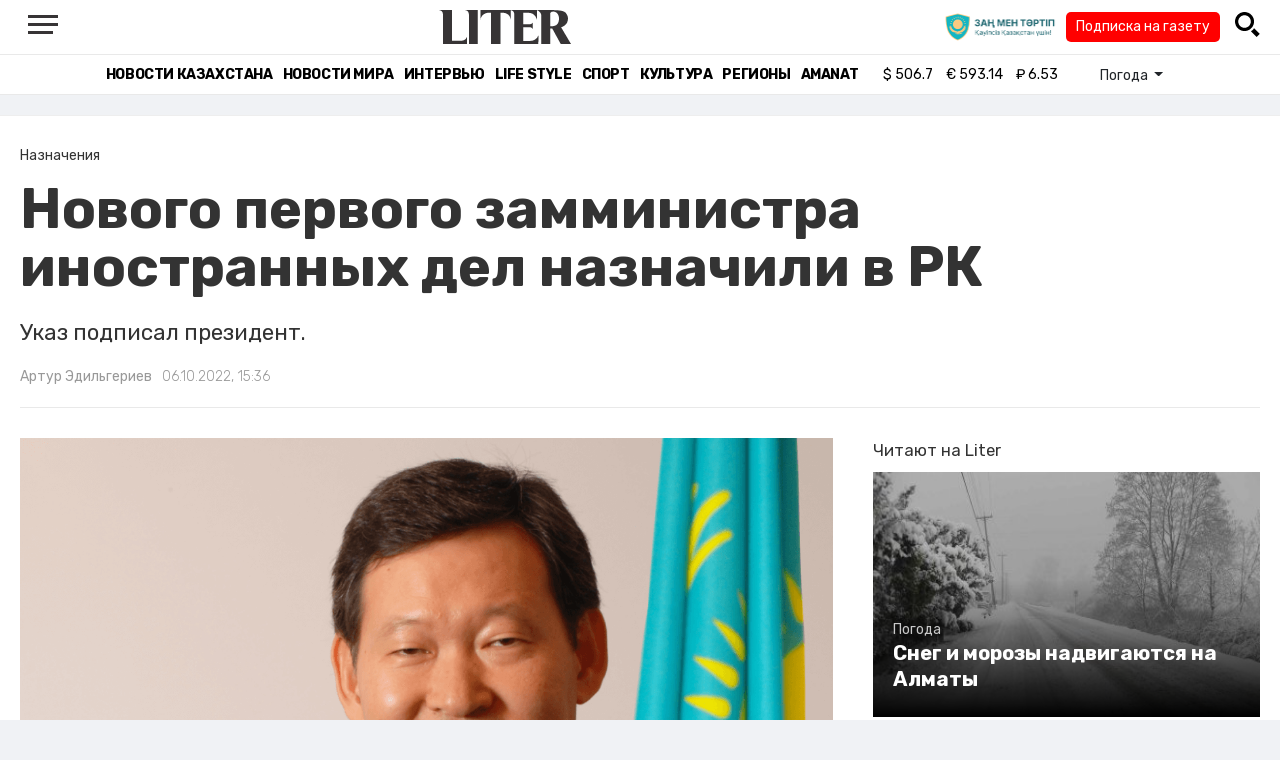

--- FILE ---
content_type: text/html; charset=UTF-8
request_url: https://liter.kz/novogo-pervogo-zamministra-inostrannykh-del-naznachili-v-rk-1665052372/
body_size: 10353
content:
<!DOCTYPE html>
<html lang="ru" class="no-js" prefix="og: http://ogp.me/ns#">
<head >
    <title>Нового первого замминистра иностранных дел назначили в РК</title>

    <link rel="canonical" href="https://liter.kz/novogo-pervogo-zamministra-inostrannykh-del-naznachili-v-rk-1665052372/"/>

    
    <meta charset="UTF-8" />
<meta name="keywords" content="МИД РК, Назначание, Министерство иностранных дел РК" />
<meta name="description" content="Указ подписал президент.&amp;nbsp;" />
<meta name="robots" content="follow, index, max-snippet:-1, max-video-preview:-1, max-image-preview:large" />
<meta name="news_keywords" content="МИД РК, Назначание, Министерство иностранных дел РК" />
<meta property="og:site_name" content="Новости Казахстана - Liter.kz" />
<meta property="og:title" content="Нового первого замминистра иностранных дел назначили в РК" />
<meta property="og:description" content="Указ подписал президент.&amp;nbsp;" />
<meta property="og:url" content="https://liter.kz/novogo-pervogo-zamministra-inostrannykh-del-naznachili-v-rk-1665052372/" />
<meta property="og:locale" content="ru_RU" />
<meta property="og:image" content="https://liter.kz/cache/imagine/1200/uploads/news/2022/10/06/633eaed47c988531536948.png" />
<meta property="og:type" content="article" />
<meta property="og:image:alt" content="Нового первого замминистра иностранных дел назначили в РК" />
<meta property="twitter:image" content="https://liter.kz/cache/imagine/1200/uploads/news/2022/10/06/633eaed47c988531536948.png" />
<meta property="og:image:secure_url" content="https://liter.kz/cache/imagine/1200/uploads/news/2022/10/06/633eaed47c988531536948.png" />
<meta property="og:image:width" content="1200" />
<meta property="og:image:height" content="701" />
<meta property="og:image:type" content="image/jpeg" />
<meta property="article:tag" content="МИД РК, Назначание, Министерство иностранных дел РК" />
<meta property="article:section" content="Назначения" />
<meta property="article:published_time" content="2022-10-06T15:36:00+05:00" />
<meta property="article:modified_time" content="2022-10-06T11:32:13+05:00" />
<meta property="og:updated_time" content="2022-10-06T11:32:13+05:00" />
<meta property="twitter:card" content="summary_large_image" />
<meta property="twitter:title" content="Нового первого замминистра иностранных дел назначили в РК" />
<meta property="twitter:description" content="Указ подписал президент.&amp;nbsp;" />

    <link href="https://liter.kz/favicon.ico" rel="icon" type="image/x-icon" />
    <link href="https://liter.kz/favicon.ico" rel="shortcut icon" type="image/vnd.microsoft.icon" />
    <link rel="icon" type="image/png" sizes="16x16" href="/build/favicons/favicon-16x16.png">
    <link rel="icon" type="image/png" sizes="32x32" href="/build/favicons/favicon-32x32.png">
    <link rel="apple-touch-icon" sizes="57x57" href="/build/favicons/apple-icon-57x57.png">
    <link rel="apple-touch-icon" sizes="60x60" href="/build/favicons/apple-icon-60x60.png">
    <link rel="apple-touch-icon" sizes="72x72" href="/build/favicons/apple-icon-72x72.png">
    <link rel="apple-touch-icon" sizes="76x76" href="/build/favicons/apple-icon-76x76.png">
    <link rel="apple-touch-icon" sizes="114x114" href="/build/favicons/apple-icon-114x114.png">
    <link rel="apple-touch-icon" sizes="120x120" href="/build/favicons/apple-icon-120x120.png">
    <link rel="apple-touch-icon" sizes="144x144" href="/build/favicons/apple-icon-144x144.png">
    <link rel="apple-touch-icon" sizes="152x152" href="/build/favicons/apple-icon-152x152.png">
    <link rel="apple-touch-icon" sizes="180x180" href="/build/favicons/apple-icon-180x180.png">
    <link rel="icon" type="image/png" sizes="192x192" href="/build/favicons/android-icon-192x192.png">
    <link rel="icon" type="image/png" sizes="96x96" href="/build/favicons/favicon-96x96.png">
    <link rel="manifest" href="/build/favicons/manifest.json">
    <meta name="msapplication-TileColor" content="#ffffff">
    <meta name="msapplication-TileImage" content="/build/favicons/ms-icon-144x144.png">
    <meta name="theme-color" content="#ffffff">
    <meta name="viewport" content="width=device-width, initial-scale=1, shrink-to-fit=no">
    <meta name="pmail-verification" content="1fcf2bad9c4405f22ce95a51c314a6cb">
    <link href="//fonts.googleapis.com" rel="dns-prefetch preconnect"/>
    <link href="//www.youtube.com" rel="dns-prefetch preconnect"/>
    <link rel="preconnect" href="https://fonts.googleapis.com">
    <link rel="preconnect" href="https://fonts.gstatic.com" crossorigin>
    <link href="https://fonts.googleapis.com/css2?family=Rubik:wght@300;400;500;700&display=swap" rel="stylesheet">

    <!-- Google tag (gtag.js) -->
    <script async src="https://www.googletagmanager.com/gtag/js?id=G-DW7XF2E5MB"></script>
    <script>
        window.dataLayer = window.dataLayer || [];
        function gtag(){dataLayer.push(arguments);}
        gtag('js', new Date());

        gtag('config', 'G-DW7XF2E5MB');
    </script>

                <link rel="stylesheet" href="/build/app.e8f113cb.css">
        <style>
            .hidden {
                display: none !important;
            }
        </style>
    <link href="/custom.css?1767643194" rel="stylesheet" type="text/css">
    

    <link rel="stylesheet" href="/build/news-view.5bcd5c48.css">

                 <script type="application/ld+json">{"@context":"https:\/\/schema.org","@type":"WebSite","@id":"https:\/\/liter.kz\/#website","url":"https:\/\/liter.kz\/","name":"\u041d\u043e\u0432\u043e\u0433\u043e \u043f\u0435\u0440\u0432\u043e\u0433\u043e \u0437\u0430\u043c\u043c\u0438\u043d\u0438\u0441\u0442\u0440\u0430 \u0438\u043d\u043e\u0441\u0442\u0440\u0430\u043d\u043d\u044b\u0445 \u0434\u0435\u043b \u043d\u0430\u0437\u043d\u0430\u0447\u0438\u043b\u0438 \u0432 \u0420\u041a","potentialAction":{"@type":"SearchAction","target":"https:\/\/liter.kz\/search\/?search_text={search_term_string}","query-input":"required name=search_term_string"}}</script>
         <script type="application/ld+json">{"@context":"http:\/\/schema.org","@type":"WebPage","headline":"\u041d\u043e\u0432\u043e\u0433\u043e \u043f\u0435\u0440\u0432\u043e\u0433\u043e \u0437\u0430\u043c\u043c\u0438\u043d\u0438\u0441\u0442\u0440\u0430 \u0438\u043d\u043e\u0441\u0442\u0440\u0430\u043d\u043d\u044b\u0445 \u0434\u0435\u043b \u043d\u0430\u0437\u043d\u0430\u0447\u0438\u043b\u0438 \u0432 \u0420\u041a","url":"https:\/\/liter.kz\/","image":{"@type":"ImageObject","url":"https:\/\/liter.kz\/build\/images\/default.jpg","width":1200,"height":740}}</script>
         <script type="application/ld+json">{"@context":"https:\/\/schema.org","@type":"Organization","@id":"https:\/\/liter.kz\/#organization","name":"Liter.kz","email":"liternews@mail.ru","url":"https:\/\/liter.kz\/","sameAs":["http:\/\/www.facebook.com\/literkz","http:\/\/twitter.com\/intent\/follow?source=followbutton\u0026variant=1.0\u0026screen_name=Literkz","http:\/\/www.youtube.com\/channel\/UCgY7BC-BSDIokqg9hnvbHKQ?sub_confirmation=1","http:\/\/vk.com\/liter_kz","https:\/\/t.me\/liternews"],"address":{"@type":"PostalAddress","streetAddress":"\u043f\u0440. \u041a\u0443\u043d\u0430\u0435\u0432\u0430, 12\/1","addressLocality":"\u0433. \u041d\u0443\u0440-\u0421\u0443\u043b\u0442\u0430\u043d","addressRegion":"\u0433. \u041d\u0443\u0440-\u0421\u0443\u043b\u0442\u0430\u043d","postalCode":"010017","addressCountry":{"@type":"Country","name":"KZ"}},"contactPoint":{"@type":"ContactPoint","telephone":"+7 (7172) 76-84-66","contactType":"technical support"},"logo":{"@type":"ImageObject","url":"https:\/\/liter.kz\/build\/images\/liter-logo-news.png","width":233,"height":60}}</script>
    

    <script type="application/ld+json">{"@context":"https:\/\/schema.org","@type":"NewsArticle","name":"\u041d\u043e\u0432\u043e\u0433\u043e \u043f\u0435\u0440\u0432\u043e\u0433\u043e \u0437\u0430\u043c\u043c\u0438\u043d\u0438\u0441\u0442\u0440\u0430 \u0438\u043d\u043e\u0441\u0442\u0440\u0430\u043d\u043d\u044b\u0445 \u0434\u0435\u043b \u043d\u0430\u0437\u043d\u0430\u0447\u0438\u043b\u0438 \u0432 \u0420\u041a","headline":"\u041d\u043e\u0432\u043e\u0433\u043e \u043f\u0435\u0440\u0432\u043e\u0433\u043e \u0437\u0430\u043c\u043c\u0438\u043d\u0438\u0441\u0442\u0440\u0430 \u0438\u043d\u043e\u0441\u0442\u0440\u0430\u043d\u043d\u044b\u0445 \u0434\u0435\u043b \u043d\u0430\u0437\u043d\u0430\u0447\u0438\u043b\u0438 \u0432 \u0420\u041a","description":"\u0423\u043a\u0430\u0437 \u043f\u043e\u0434\u043f\u0438\u0441\u0430\u043b \u043f\u0440\u0435\u0437\u0438\u0434\u0435\u043d\u0442.\u0026nbsp;","articleBody":"\u0417\u0430\u043d\u0438\u043c\u0430\u0432\u0448\u0438\u0439 \u0434\u043e\u043b\u0436\u043d\u043e\u0441\u0442\u044c \u043f\u043e\u0441\u043b\u0430 \u0420\u041a \u0432 \u0421\u043b\u043e\u0432\u0435\u043d\u0438\u0438 \u0441 \u043e\u043a\u0442\u044f\u0431\u0440\u044f 2021 \u0433\u043e\u0434\u0430 \u041a\u0430\u0439\u0440\u0430\u0442 \u0423\u043c\u0430\u0440\u043e\u0432 \u0431\u044b\u043b \u043d\u0430\u0437\u043d\u0430\u0447\u0435\u043d \u043d\u0430 \u0440\u0430\u0431\u043e\u0442\u0443 \u0432 \u041c\u0418\u0414, \u043f\u0435\u0440\u0435\u0434\u0430\u0435\u0442 Liter.kz.\u0026nbsp;\u0026nbsp;\r\n\r\n\u041e \u043d\u0430\u0437\u043d\u0430\u0447\u0435\u043d\u0438\u0438 \u0441\u043e\u043e\u0431\u0449\u0438\u043b\u0438 \u0432 \u043f\u0440\u0435\u0441\u0441-\u0441\u043b\u0443\u0436\u0431\u0435 \u043f\u0440\u0435\u0437\u0438\u0434\u0435\u043d\u0442\u0430 6 \u043e\u043a\u0442\u044f\u0431\u0440\u044f.\u0026nbsp;\r\n\r\n\r\n\u0420\u0430\u0441\u043f\u043e\u0440\u044f\u0436\u0435\u043d\u0438\u0435\u043c \u0433\u043b\u0430\u0432\u044b \u0433\u043e\u0441\u0443\u0434\u0430\u0440\u0441\u0442\u0432\u0430 \u0423\u043c\u0430\u0440\u043e\u0432 \u041a\u0430\u0439\u0440\u0430\u0442 \u0415\u0440\u043c\u0435\u043a\u043e\u0432\u0438\u0447 \u043d\u0430\u0437\u043d\u0430\u0447\u0435\u043d \u043f\u0435\u0440\u0432\u044b\u043c \u0437\u0430\u043c\u0435\u0441\u0442\u0438\u0442\u0435\u043b\u0435\u043c \u043c\u0438\u043d\u0438\u0441\u0442\u0440\u0430 \u0438\u043d\u043e\u0441\u0442\u0440\u0430\u043d\u043d\u044b\u0445 \u0434\u0435\u043b \u0420\u0435\u0441\u043f\u0443\u0431\u043b\u0438\u043a\u0438 \u041a\u0430\u0437\u0430\u0445\u0441\u0442\u0430\u043d, \u0026ndash; \u0433\u043e\u0432\u043e\u0440\u0438\u0442\u0441\u044f \u0432 \u0434\u043e\u043a\u0443\u043c\u0435\u043d\u0442\u0435.\u0026nbsp;\r\n\r\n\r\n\u0420\u0430\u043d\u0435\u0435 \u0434\u043e\u043b\u0436\u043d\u043e\u0441\u0442\u044c \u043f\u0435\u0440\u0432\u043e\u0433\u043e \u0437\u0430\u043c\u043c\u0438\u043d\u0438\u0441\u0442\u0440\u0430 \u0438\u043d\u043e\u0441\u0442\u0440\u0430\u043d\u043d\u044b\u0445 \u0434\u0435\u043b \u0437\u0430\u043d\u0438\u043c\u0430\u043b\u0026nbsp;\u0410\u043a\u0430\u043d\u0026nbsp;\u0420\u0430\u0445\u043c\u0435\u0442\u0443\u043b\u043b\u0438\u043d.\u0026nbsp;","dateCreated":"2022-10-06T16:32:52+06:00","datePublished":"2022-10-06T15:36:00+05:00","dateModified":"2022-10-06T11:32:13+05:00","articleSection":"\u041d\u0430\u0437\u043d\u0430\u0447\u0435\u043d\u0438\u044f","publisher":{"@type":"Organization","name":"Liter.kz","url":"\/","address":{"@type":"PostalAddress","streetAddress":"\u043f\u0440. \u041a\u0443\u043d\u0430\u0435\u0432\u0430, 12\/1","addressLocality":"\u0433. \u0410\u0441\u0442\u0430\u043d\u0430","addressRegion":"\u0433. \u0410\u0441\u0442\u0430\u043d\u0430","postalCode":"010017","addressCountry":{"@type":"Country","name":"KZ"}},"contactPoint":{"@type":"ContactPoint","telephone":"+7 (7172) 76-84-66","contactType":"technical support"},"logo":{"@type":"ImageObject","url":"https:\/\/liter.kz\/build\/images\/liter-logo-news.png","width":233,"height":60},"sameAs":["http:\/\/www.facebook.com\/literkz","http:\/\/twitter.com\/intent\/follow?source=followbutton\u0026variant=1.0\u0026screen_name=Literkz","http:\/\/www.youtube.com\/channel\/UCgY7BC-BSDIokqg9hnvbHKQ?sub_confirmation=1","http:\/\/vk.com\/liter_kz","https:\/\/t.me\/liternews"]},"url":"https:\/\/liter.kz\/novogo-pervogo-zamministra-inostrannykh-del-naznachili-v-rk-1665052372\/","mainEntityOfPage":{"@type":"WebPage","@id":"https:\/\/liter.kz\/novogo-pervogo-zamministra-inostrannykh-del-naznachili-v-rk-1665052372\/","name":"\u041d\u043e\u0432\u043e\u0433\u043e \u043f\u0435\u0440\u0432\u043e\u0433\u043e \u0437\u0430\u043c\u043c\u0438\u043d\u0438\u0441\u0442\u0440\u0430 \u0438\u043d\u043e\u0441\u0442\u0440\u0430\u043d\u043d\u044b\u0445 \u0434\u0435\u043b \u043d\u0430\u0437\u043d\u0430\u0447\u0438\u043b\u0438 \u0432 \u0420\u041a"},"image":{"@type":"ImageObject","url":"https:\/\/liter.kz\/cache\/imagine\/1200\/uploads\/news\/2022\/10\/06\/633eaed47c988531536948.png","width":1200,"height":701},"author":{"@type":"Person","name":"\u0410\u0440\u0442\u0443\u0440 \u042d\u0434\u0438\u043b\u044c\u0433\u0435\u0440\u0438\u0435\u0432","url":"\/author\/artur@liter.kz\/"}}</script>
    <script type="application/ld+json">{"@context":"https:\/\/schema.org","@type":"hentry","entry-title":"\u041d\u043e\u0432\u043e\u0433\u043e \u043f\u0435\u0440\u0432\u043e\u0433\u043e \u0437\u0430\u043c\u043c\u0438\u043d\u0438\u0441\u0442\u0440\u0430 \u0438\u043d\u043e\u0441\u0442\u0440\u0430\u043d\u043d\u044b\u0445 \u0434\u0435\u043b \u043d\u0430\u0437\u043d\u0430\u0447\u0438\u043b\u0438 \u0432 \u0420\u041a","published":"2022-10-06T15:36:00+05:00","updated":"2022-10-06T11:32:13+05:00"}</script>
    <script type="application/ld+json">{"@context":"https:\/\/schema.org","@type":"BreadcrumbList","itemListElement":[{"@type":"ListItem","position":1,"item":{"@id":"https:\/\/liter.kz\/","url":"https:\/\/liter.kz\/","name":"\u041d\u043e\u0432\u043e\u0433\u043e \u043f\u0435\u0440\u0432\u043e\u0433\u043e \u0437\u0430\u043c\u043c\u0438\u043d\u0438\u0441\u0442\u0440\u0430 \u0438\u043d\u043e\u0441\u0442\u0440\u0430\u043d\u043d\u044b\u0445 \u0434\u0435\u043b \u043d\u0430\u0437\u043d\u0430\u0447\u0438\u043b\u0438 \u0432 \u0420\u041a"}},{"@type":"ListItem","position":2,"item":{"@id":"https:\/\/liter.kz\/naznacheniya\/","url":"https:\/\/liter.kz\/naznacheniya\/","name":"\u041d\u0430\u0437\u043d\u0430\u0447\u0435\u043d\u0438\u044f"}},{"@type":"ListItem","position":3,"item":{"@id":"https:\/\/liter.kz\/novogo-pervogo-zamministra-inostrannykh-del-naznachili-v-rk-1665052372\/","url":"https:\/\/liter.kz\/novogo-pervogo-zamministra-inostrannykh-del-naznachili-v-rk-1665052372\/","name":"\u041d\u043e\u0432\u043e\u0433\u043e \u043f\u0435\u0440\u0432\u043e\u0433\u043e \u0437\u0430\u043c\u043c\u0438\u043d\u0438\u0441\u0442\u0440\u0430 \u0438\u043d\u043e\u0441\u0442\u0440\u0430\u043d\u043d\u044b\u0445 \u0434\u0435\u043b \u043d\u0430\u0437\u043d\u0430\u0447\u0438\u043b\u0438 \u0432 \u0420\u041a"}}]}</script>

        <link href="https://liter.kz/novogo-pervogo-zamministra-inostrannykh-del-naznachili-v-rk-1665052372/amp/" rel="amphtml"/>

        <!--В <head> сайта один раз добавьте код загрузчика-->
        <script>window.yaContextCb = window.yaContextCb || []</script>
        <script src="https://yandex.ru/ads/system/context.js" defer></script>
    <!-- Yandex.Metrika counter -->
    <script type="text/javascript" >
        (function(m,e,t,r,i,k,a){m[i]=m[i]||function(){(m[i].a=m[i].a||[]).push(arguments)};
            m[i].l=1*new Date();
            for (var j = 0; j < document.scripts.length; j++) {if (document.scripts[j].src === r) { return; }}
            k=e.createElement(t),a=e.getElementsByTagName(t)[0],k.async=1,k.src=r,a.parentNode.insertBefore(k,a)})
        (window, document, "script", "https://mc.yandex.ru/metrika/tag.js", "ym");

        ym(53375884, "init", {
            clickmap:true,
            trackLinks:true,
            accurateTrackBounce:true
        });
    </script>
    <noscript><div><img src="https://mc.yandex.ru/watch/53375884" style="position:absolute; left:-9999px;" alt="" /></div></noscript>
    <!-- /Yandex.Metrika counter -->

    <!--LiveInternet counter--><script>
        new Image().src = "https://counter.yadro.ru/hit?r"+
            escape(document.referrer)+((typeof(screen)=="undefined")?"":
                ";s"+screen.width+"*"+screen.height+"*"+(screen.colorDepth?
                    screen.colorDepth:screen.pixelDepth))+";u"+escape(document.URL)+
            ";h"+escape(document.title.substring(0,150))+
            ";"+Math.random();</script><!--/LiveInternet-->
    <script charset="UTF-8" src="//web.webpushs.com/js/push/8c16fe778fa9074f362f8a249f0e3d88_1.js" defer></script>
</head>
<body class="view-desktop">

    <section class="header header--border-bottom">
    <div class="container ">
        <div class="d-flex justify-content-between align-items-center" id="header-content">
            <div class="d-flex align-items-center">
                <a class="menu-bars"
                   onclick="document.getElementById('offCanvasLeftOverlap').classList.add('is-open');document.getElementById('js-off-canvas-overlay').classList.add('is-visible');"><i><span></span><span></span><span
                                class="last"></span></i></a>
            </div>
            <div class="d-flex align-items-center xl-mt-10 xl-mb-10">
                <a href="/" class="d-flex " rel="home">
                    <img class="site-logo" src="/build/svg/liter-logo-black.svg" alt="liter-logo" width="132" height="34"></a>
            </div>

            <div class="search-icon">
                <div class="logo30">
                    <a href="#" target="_blank" title="Закон и порядок"><img src="/uploads/ztlogo.png" class="logo30"></a>
                </div>
                <div class="podpis-gaz-div">
                    <div class="podpis-gaz">
                        <a href="https://kaspi.kz/pay/KAZAKHGAZETTERI?9446=15&started_from=QR" target="_blank" title="Подписка на газету">Подписка на газету</a>
                    </div>
                </div>
                <img src="/build/svg/iconmonstr-magnifier-3.svg"
                     alt="Поиск по сайту"
                     width="25" height="25"
                     class="search-icon__img"
                     id="search-icon"
                     onclick="document.getElementById('header-content').classList.add('hidden'); document.getElementById('search-block').classList.remove('hidden')"
                >
            </div>
        </div>
        <div class="d-flex justify-content-center align-items-center">
            <div class="search-block hidden" id="search-block">
                <div class="search__block">
                    <form action="https://liter.kz/search/" method="get" autocomplete="off"
                          class="row gx-3 align-items-center">
                        <div class="col-1 col-xl-1 text-center">
                            <button type="button" class="btn-close btn-close-white search__block-close"
                                    onclick="document.getElementById('header-content').classList.remove('hidden'); document.getElementById('search-block').classList.add('hidden')"
                                    aria-label="Закрыть"
                            ></button>
                        </div>
                        <div class="col-9 col-xl-9">
                            <input type="text"
                                   class="form-control search__block-input"
                                   name="search_text"
                                   placeholder="Поиск по сайту"
                                   title="Поиск по сайту">
                        </div>
                        <div class="col-2 col-xl-2 d-grid">
                            <button type="submit" class="btn btn-primary search__block-submit">Поиск</button>
                        </div>
                    </form>
                </div>
            </div>
        </div>
    </div>
</section>

    <section class="header-menu header--border-bottom ">
        <div class="container header-menu__wrapper d-flex justify-content-center align-items-center">
                        <a href="/kazakhstan-news/"
               class="header-menu__link d-block xl-mr-20">
                Новости Казахстана
            </a>
            <a href="/world-news/"
               class="header-menu__link d-block xl-mr-20">
                Новости мира
            </a>
                <a href="/interview/"
                   class="header-menu__link d-block xl-mr-20">
                    Интервью
                </a>
                <a href="/lajfhaki/"
                   class="header-menu__link d-block xl-mr-20">
                    Life style
                </a>
                <a href="/sport/"
                   class="header-menu__link d-block xl-mr-20">
                    Спорт
                </a>
                <a href="/culture/"
                   class="header-menu__link d-block xl-mr-20">
                    Культура
                </a>
                <a href="/regiony/"
                   class="header-menu__link d-block xl-mr-20">
                    Регионы
                </a>
                <a href="/nur-otan/"
                   class="header-menu__link d-block xl-mr-20">
                    Amanat
                </a>
            
                <div class="currency xl-pl-15 xl-pr-10">
                    <span class="currency__item"  title="курс НБРК на 22.01.2026"><span
                    class="currency__icon">$</span>&nbsp;506.7</span>                                                        <span class="currency__item"  title="курс НБРК на 22.01.2026"><span
                    class="currency__icon">€</span>&nbsp;593.14</span>                                                                    <span class="currency__item" title="курс НБРК на 22.01.2026"><span
                    class="currency__icon">₽</span>&nbsp;6.53</span>            </div>

                <div class="temperature d-flex xs-pl-10">
        <div class="d-flex align-items-center" title="Погода">
                        <a class="btn dropdown-toggle temperature__title" href="#" role="button" id="dropdownMenuLink"
               data-bs-toggle="dropdown" aria-expanded="false">
                Погода
            </a>

            <ul class="dropdown-menu dropdown-menu-lg-end" aria-labelledby="dropdownMenuLink">
                                    <li>
                        <a class="dropdown-item"
                           href="https://www.gismeteo.kz/weather-nur-sultan-5164/"
                           target="_blank"
                        >Астана: -18.7°</a>
                    </li>
                                                    <li><a class="dropdown-item"
                           href="https://www.gismeteo.kz/weather-almaty-5205/"
                           target="_blank"
                        >Алматы: -8.9°</a>
                    </li>
                                                    <li><a class="dropdown-item"
                           href="https://www.gismeteo.kz/weather-shymkent-5324/"
                           target="_blank"
                        >Шымкент: -3°</a>
                    </li>
                                                    <li><a class="dropdown-item"
                           href="https://www.gismeteo.kz/weather-taraz-5325/"
                           target="_blank"
                        >Тараз: -3°</a>
                    </li>
                                                    <li><a class="dropdown-item"
                           href="https://www.gismeteo.kz/weather-turkistan-5321/"
                           target="_blank"
                        >Туркестан: -3.5°</a>
                    </li>
                                                    <li><a class="dropdown-item"
                           href="https://www.gismeteo.kz/weather-taldykorgan-5203/"
                           target="_blank"
                        >Талдыкорган: -13.9°</a>
                    </li>
                                                    <li><a class="dropdown-item"
                           href="https://www.gismeteo.kz/weather-karaganda-5168/"
                           target="_blank"
                        >Караганда: -16.4°</a>
                    </li>
                                                    <li><a class="dropdown-item"
                           href="https://www.gismeteo.kz/weather-aktobe-5165/"
                           target="_blank"
                        >Актобе: -17.8°</a>
                    </li>
                                                    <li><a class="dropdown-item"
                           href="https://www.gismeteo.kz/weather-atyrau-11945/"
                           target="_blank"
                        >Атырау: -6.7°</a>
                    </li>
                                                    <li><a class="dropdown-item"
                           href="https://www.gismeteo.kz/weather-kostanay-4628/"
                           target="_blank"
                        >Костанай: -29.5°</a>
                    </li>
                                                    <li><a class="dropdown-item"
                           href="https://www.gismeteo.kz/weather-pavlodar-5174/"
                           target="_blank"
                        >Павлодар: -23.6°</a>
                    </li>
                                                    <li><a class="dropdown-item"
                           href="https://www.gismeteo.kz/weather-kokshetau-4616/"
                           target="_blank"
                        >Кокшетау: -28°</a>
                    </li>
                                                    <li><a class="dropdown-item"
                           href="https://www.gismeteo.kz/weather-aktau-5320/"
                           target="_blank"
                        >Актау: 0.3°</a>
                    </li>
                                                    <li><a class="dropdown-item"
                           href="https://www.gismeteo.kz/weather-oral-5156/"
                           target="_blank"
                        >Уральск: -12.3°</a>
                    </li>
                                                    <li><a class="dropdown-item"
                           href="https://www.gismeteo.kz/weather-petropavlovsk-4574/"
                           target="_blank"
                        >Петропавловск: -31.2°</a>
                    </li>
                                                    <li><a class="dropdown-item"
                           href="https://www.gismeteo.kz/weather-semey-5192/"
                           target="_blank"
                        >Семей: -21.2°</a>
                    </li>
                                                    <li><a class="dropdown-item"
                           href="https://www.gismeteo.kz/weather-ust-kamenogorsk-5201/"
                           target="_blank"
                        >Усть-Каменогорск: -19.5°</a>
                    </li>
                            </ul>
        </div>
    </div>


        </div>
    </section>
    <div class="adv-top-div">
        <!--Тип баннера: top | desktop-->
        <div id="adfox_174491747179239065"></div>
        <script>
            window.yaContextCb.push(()=>{
                Ya.adfoxCode.create({
                    ownerId: 12375146,
                    containerId: 'adfox_174491747179239065',
                    params: {
                        pp: 'g',
                        ps: 'jfsv',
                        p2: 'jlkt'
                    }
                })
            })
        </script>
    </div>

        <div class="main-container">
        <div class="news-view news  xl-pt-30 xl-mb-20"
     data-url="/novogo-pervogo-zamministra-inostrannykh-del-naznachili-v-rk-1665052372/"
     data-title="Нового первого замминистра иностранных дел назначили в РК"
     data-id="188568">
    <div class="container">
        <div class="news-header xl-mb-30 xl-pb-20">
            <nav aria-label="breadcrumb">
                <ol class="breadcrumb">
                    <li class="breadcrumb-item active news__category" aria-current="page"
                        rel="category">Назначения</li>
                </ol>
            </nav>

            <h1 class="news__title xl-pb-15">
                Нового первого замминистра иностранных дел назначили в РК
            </h1>
                            <div class="news__extract xl-mb-20">
                    <p>Указ подписал президент.&nbsp;</p>
                </div>
            
            <div class="d-flex">
                                                    <div class="xl-mr-10">
                        <a href="/author/artur@liter.kz/" class="news__author" rel="author">Артур Эдильгериев</a>
                    </div>
                                <div class="news__date ">06.10.2022, 15:36</div>
            </div>
        </div>

        <div class="row">
            <div class="col-8">
                <div class="xl-mb-20">
                                            <img data-src="https://liter.kz/cache/imagine/1200/uploads/news/2022/10/06/633eaed47c988531536948.png"
                             src="/build/images/default.jpg"
                             alt="Нового первого замминистра иностранных дел назначили в РК"
                             class="news__image lazy xl-mb-5"
                        >
                                                            </div>

                                            <div class="adv-intext-div-d">
                            <!--AdFox START-->
                            <!--yandex_tooalt2025-->
                            <!--Площадка: Liter.kz / * / *-->
                            <!--Тип баннера: intext | desktop-->
                            <!--Расположение: верх страницы-->
                            <div id="adfox_1763802245905188568"></div>
                            <script>
                                window.yaContextCb.push(()=>{
                                    Ya.adfoxCode.create({
                                        ownerId: 12375146,
                                        containerId: 'adfox_1763802245905188568',
                                        params: {
                                            pp: 'g',
                                            ps: 'jfsv',
                                            p2: 'jlku'
                                        }
                                    })
                                })
                            </script>
                        </div>
                    
                    <div class="news__text xl-mb-20">
                        <p>Занимавший должность посла РК в Словении с октября 2021 года Кайрат Умаров был назначен на работу в МИД, передает <a href="http://liter.kz">Liter.kz.</a>&nbsp;&nbsp;</p>

<p>О назначении сообщили в пресс-службе президента 6 октября.&nbsp;</p>

<blockquote>
<p><em>Распоряжением главы государства Умаров Кайрат Ермекович назначен первым заместителем министра иностранных дел Республики Казахстан, &ndash; говорится в документе.&nbsp;</em></p>
</blockquote>

<p>Ранее должность первого замминистра иностранных дел занимал&nbsp;Акан&nbsp;Рахметуллин.&nbsp;</p>

                    </div>

                
                                    <div class="tags xl-mb-20">
                                                    <a href="/tags/mid-rk/" class="tags__item xl-mr-10"
                               rel="tag">МИД РК</a>
                                                    <a href="/tags/naznachanie/" class="tags__item xl-mr-10"
                               rel="tag">Назначание</a>
                                                    <a href="/tags/ministerstvo-inostrannyh-del-rk/" class="tags__item xl-mr-10"
                               rel="tag">Министерство иностранных дел РК</a>
                                            </div>
                
                                            <!--AdFox START-->
                        <!--yandex_tooalt2025-->
                        <!--Площадка: Liter.kz / * / *-->
                        <!--Тип баннера: undernews | desktop-->
                        <!--Расположение: верх страницы-->
                        <div id="adfox_1763801941354188568"></div>
                        <script>
                            window.yaContextCb.push(()=>{
                                Ya.adfoxCode.create({
                                    ownerId: 12375146,
                                    containerId: 'adfox_1763801941354188568',
                                    params: {
                                        pp: 'g',
                                        ps: 'jfsv',
                                        p2: 'jlkv'
                                    }
                                })
                            })
                        </script>
                    

                <div id="next-prev-news">
                                                                <div class="next">
                            <p class="next-prev-tittle">Следующая новость</p>
                            <a href="/igor-lepekha-poluchil-novuiu-dolzhnost-1665053069/" rel="dofollow">
                                Игорь Лепеха получил новую должность
                            </a>
                        </div>
                    
                                                                <div class="prev">
                            <p class="next-prev-tittle">Предыдущая новость</p>
                            <a href="/stalo-izvestno-kem-teper-budet-rabotat-eks-glava-aktau-1664779366/" rel="dofollow">
                                Аким Мангистауской области назначил себе нового заместителя
                            </a>
                        </div>
                                    </div>
            </div>
                            <div class="col-4 position-sticky">
                    <div class="fix-div">
                    <div class="popular-news xl-mb-40">
        <h2 class="popular-news__title xl-mb-10">Читают на Liter</h2>

                        <div class="news__wrapper xl-mb-20">
                <img data-src="https://liter.kz/cache/imagine/400x225/uploads/news/2026/01/21/6970a7fc3bcc3462647723.jpg"
                     src="/build/images/default.jpg"
                     alt="Снег и морозы надвигаются на Алматы"
                     class="news__image d-block lazy">
                <div class="news__bg">
                    <a href="/pogoda/"
                       class="news__category news__category--first d-block">Погода</a>
                    <a href="/sneg-i-morozy-nadvigaiutsia-na-almaty-1768990248/"
                       class="news__link news__link--first d-block">Снег и морозы надвигаются на Алматы</a>
                </div>
            </div>
                                                            
                                    <div class="xl-mt-10 xl-mb-10 xl-pb-10 xl-pt-10 news__link--border-bottom">
                <a href="/semia-propala-v-atyrauskoi-oblasti-politsiia-rabotaet-kruglosutochno-1768929868/"
                   class="news__link news__link--list">Семья пропала в Атырауской области: полиция работает круглосуточно</a>&nbsp;
<img src="/build/svg/views.svg" width="20" alt="просмотров">
                &nbsp;
                <span class="news__views">30171</span>
            </div>
                                <div class="xl-mt-10 xl-mb-10 xl-pb-10 xl-pt-10 news__link--border-bottom">
                <a href="/kairat-briugge-vremia-nachala-matcha-i-priamaia-transliatsiia-1768884719/"
                   class="news__link news__link--list">&quot;Кайрат&quot; - &quot;Брюгге&quot;: время начала матча и прямая трансляция</a>&nbsp;
<img src="/build/svg/views.svg" width="20" alt="просмотров">
                &nbsp;
                <span class="news__views">13225</span>
            </div>
                                <div class="xl-mt-10 xl-mb-10 xl-pb-10 xl-pt-10 news__link--border-bottom">
                <a href="/ubiistvo-v-shymkente-politsiia-zaderzhala-chetyrekh-podozrevaemykh-1768991313/"
                   class="news__link news__link--list">Убийство в Шымкенте: полиция задержала четырех подозреваемых (ВИДЕО)</a>&nbsp;
<img src="/build/svg/views.svg" width="20" alt="просмотров">
                &nbsp;
                <span class="news__views">12821</span>
            </div>
                                <div class="xl-mt-10 xl-mb-10 xl-pb-10 xl-pt-10 news__link--border-bottom">
                <a href="/ubiistvo-v-shymkente-chto-izvestno-o-vtorom-postradavshem-1768977624/"
                   class="news__link news__link--list">Убийство в Шымкенте: что известно о втором пострадавшем</a>&nbsp;
<img src="/build/svg/views.svg" width="20" alt="просмотров">
                &nbsp;
                <span class="news__views">5277</span>
            </div>
            
</div>

                    </div>
                </div>
                    </div>
    </div>
</div>    </div>

    <div id="js-next-materials" style="display:none;" data-urls="[&quot;\/sneg-i-morozy-nadvigaiutsia-na-almaty-1768990248\/?infinity=1&quot;,&quot;\/semia-propala-v-atyrauskoi-oblasti-politsiia-rabotaet-kruglosutochno-1768929868\/?infinity=1&quot;,&quot;\/ubiistvo-v-shymkente-politsiia-zaderzhala-chetyrekh-podozrevaemykh-1768991313\/?infinity=1&quot;,&quot;\/ubiistvo-v-shymkente-chto-izvestno-o-vtorom-postradavshem-1768977624\/?infinity=1&quot;,&quot;\/moroz-i-metel-v-astane-ozhidaetsia-rezkoe-pokholodanie-1768989601\/?infinity=1&quot;]"></div>
    <footer class="footer xl-pt-20 xl-mt-20">
    <div class="container xl-pt-40 xl-pb-40">
        <div class="row">
            <div class="col-6">
                <img src="/build/svg/liter-logo-black.svg" alt="Liter.kz" class="d-block xl-mb-20" width="97" height="25">

                <div class="copyright xl-pr-40">
                    <p class="copyright__text">Свидетельство о постановке на учет периодического печатного издания
                        №16475-СИ от 24.04.2017 г.
                        Выдано Комитетом государственного контроля в области связи, информатизации и средств массовой
                        информации Министерства информации и коммуникации Республики Казахстан.</p>
                    <p class="copyright__text">
                        <strong>Информационная продукция данного сетевого ресурса предназначена
                            для лиц, достигших 18 лет
                            и старше.</strong></p>
                    <p class="copyright__text">©&nbsp;2026 Liter.kz. Все права защищены.</p>
                </div>
            </div>
            <div class="col-6">
                <div class="row">

                    <div class="col-12 col-lg-3 order-1">
                        <h3 class="footer-menu__title xl-mb-10">Редакция</h3>

                        <ul class="footer-menu__list">
                            <li class="footer-menu__list-item">
                                <a href="/about/"
                                   class="footer-menu__list-link">Об издании</a>
                            </li>
                            <li class="footer-menu__list-item">
                                <a href="/advertising/"
                                   class="footer-menu__list-link">Реклама</a>
                            </li>
                            <li class="footer-menu__list-item">
                                <a href="/privacy-policy/"
                                   class="footer-menu__list-link" rel="copyright">Политика конфиденциальности</a>
                            </li>
                            <li class="footer-menu__list-item">
                                <a href="/contacts/" class="footer-menu__list-link">Контакты</a>
                            </li>
                        </ul>
                        <a class="text-decoration-none text-warning fw-bold" href="https://liter.kz/liter73.pdf" target="_blank">Газета «Литер» PDF</a>
                    </div>
                    <div class="col-12 col-lg-4 order-2">
                        <h3 class="footer-menu__title xl-mb-10">Мы в социальных сетях</h3>

                        <div class="social-links d-flex align-items-center">
                            <a href="https://www.facebook.com/literqaz" target="_blank" class="d-block social-links__link xl-mr-10">
                                <img src="/build/svg/social-icons/fb-liter.svg" width="13" alt="fb">
                            </a>
                            <a href="https://www.instagram.com/liter.kz/" target="_blank"
                               class="d-block social-links__link xl-mr-10">
                                <img src="/build/svg/social-icons/insta-liter.svg" width="20" alt="insta">
                            </a>
                            <a href="https://www.youtube.com/@liternewskz" target="_blank"
                               class="d-block social-links__link xl-mr-10">
                                <img src="/build/svg/social-icons/youtube-liter.svg" width="20"
                                     alt="youtube">
                            </a>
                            <a href="https://t.me/liternews" target="_blank"
                               class="d-block social-links__link xl-mr-10">
                                <img src="/build/svg/social-icons/telegram-liter.svg" width="20"
                                     alt="telegram">
                            </a>
                            <a href="https://www.tiktok.com/@liternews" target="_blank"
                               class="d-block social-links__link xl-mr-10">
                                <img src="/build/svg/social-icons/tiktok.svg" width="20"
                                     alt="tiktok">
                            </a>
                                                    </div>
                        
                                                <div class="kontakty-footer">
                            <p>010017, Республика Казахстан <br>
                                г. Астана, пр. Кунаева 12/1<br>
                            Тел./факс: +7 (7172) 76 84 66<br>
                                reklama.liter@gmail.com<br>
                                +7 701 675 4214</p>
                            <div class="liru">
                                <!--LiveInternet logo--><a href="https://www.liveinternet.ru/click"
                                                           target="_blank"><img src="https://counter.yadro.ru/logo?45.5"
                                                                                title="LiveInternet"
                                                                                alt="" style="border:0" width="31" height="31"/></a><!--/LiveInternet-->

                                <!-- Yandex.Metrika informer -->
                                <a href="https://metrika.yandex.ru/stat/?id=53375884&amp;from=informer"
                                   target="_blank" rel="nofollow"><img src="https://informer.yandex.ru/informer/53375884/3_0_FFFFFFFF_EFEFEFFF_0_pageviews"
                                                                       style="width:88px; height:31px; border:0;" alt="Яндекс.Метрика" title="Яндекс.Метрика: данные за сегодня (просмотры, визиты и уникальные посетители)" class="ym-advanced-informer" data-cid="53375884" data-lang="ru" /></a>
                                <!-- /Yandex.Metrika informer -->

                            </div>
                        </div>
                    </div>

                    <!-- Yandex.RTB R-A-15104863-4 -->
                    <script>
                        window.yaContextCb.push(() => {
                            Ya.Context.AdvManager.render({
                                "blockId": "R-A-15104863-4",
                                "type": "fullscreen",
                                "platform": "touch"
                            })
                        })
                    </script>
                    <div class="col-12 col-lg-5 order-lg-3">
                        <div class="last_issue text-center xs-mt-20">
    <a href="/uploads/issues/2026/01/ca9dc57dbdf4750ce06fcd494aee2e6e144d7b0c.pdf">
        <img src="/uploads/issues/2026/01/6971a1121e4ed660833667.png" alt="Выпуск от 22.01.2026" width="200" height="328">
    </a>
    <div class="last_issue__description mt-3">
        <a href="/uploads/issues/2026/01/ca9dc57dbdf4750ce06fcd494aee2e6e144d7b0c.pdf">Скачать</a> электронную версию газеты Liter.kz № 8 от 22 янв. 2026 г.
    </div>
</div>
                    </div>
                </div>
            </div>
        </div>
    </div>
</footer>

    <div class="off-canvas position-left" id="offCanvasLeftOverlap">
    <div class="d-flex justify-content-between align-items-center xl-mt-20">
        <div>
            <a href="https://liter.kz/" class="sideLogo">
                <img class="" width="89" height="23"
                     src="/build/images/liter-logo-main-light.png" alt="logo"></a>
        </div>
        <div class="close-button text-center"
             onclick="document.getElementById('offCanvasLeftOverlap').classList.remove('is-open');document.getElementById('js-off-canvas-overlay').classList.remove('is-visible');"
        >
            <span>×</span>
        </div>
    </div>


    <form role="search" method="get" action="/search/" id="sidebarForm"
          class="xl-mt-20 xl-mb-20">
        <input class="searchInput" type="text" name="search_text" autocomplete="off" placeholder="поиск"
               title="поиск">
        <button class="searchBtn" type="button" title="Search" form="searchModalInput2"
                onclick="document.getElementById('sidebarForm').submit();">
            <svg version="1.1" id="Capa_1" xmlns="http://www.w3.org/2000/svg" xmlns:xlink="http://www.w3.org/1999/xlink"
                 x="0px" y="0px" viewBox="0 0 192.904 192.904" style="enable-background:new 0 0 192.904 192.904;"
                 xml:space="preserve">
<path d="M190.707,180.101l-47.078-47.077c11.702-14.072,18.752-32.142,18.752-51.831C162.381,36.423,125.959,0,81.191,0
	C36.422,0,0,36.423,0,81.193c0,44.767,36.422,81.187,81.191,81.187c19.688,0,37.759-7.049,51.831-18.751l47.079,47.078
	c1.464,1.465,3.384,2.197,5.303,2.197c1.919,0,3.839-0.732,5.304-2.197C193.637,187.778,193.637,183.03,190.707,180.101z M15,81.193
	C15,44.694,44.693,15,81.191,15c36.497,0,66.189,29.694,66.189,66.193c0,36.496-29.692,66.187-66.189,66.187
	C44.693,147.38,15,117.689,15,81.193z"></path>
                <g>
                </g>
                <g>
                </g>
                <g>
                </g>
                <g>
                </g>
                <g>
                </g>
                <g>
                </g>
                <g>
                </g>
                <g>
                </g>
                <g>
                </g>
                <g>
                </g>
                <g>
                </g>
                <g>
                </g>
                <g>
                </g>
                <g>
                </g>
                <g>
                </g>
</svg>
        </button>
    </form>

    <ul class="vertical menu align-center side-menu xl-ml-0 xl-pl-0 xs-pl-0">
                        <li class="menu-item"><a
                        href="/kazakhstan-news/">Новости Казахстана</a></li>
                    <li class="menu-item"><a
                        href="/exclusive/">Статьи</a></li>
                    <li class="menu-item"><a
                        href="/economy/">Экономика</a></li>
                    <li class="menu-item"><a
                        href="/lajfhaki/">Life style</a></li>
                    <li class="menu-item"><a
                        href="/regiony/">Регионы</a></li>
                    <li class="menu-item"><a
                        href="/taza-kz/">Таза Қазақстан</a></li>
            </ul>

    <ul class="side-menu side-menu2 xl-mt-20 xl-pl-0 xs-pl-0">
        <li id="menu-item-22" class="menu-item menu-item-type-post_type menu-item-object-page menu-item-22"><a
                    href="/about/">О редакции</a></li>
        <li id="menu-item-21" class="menu-item menu-item-type-post_type menu-item-object-page menu-item-21"><a
                    href="/contacts/">Контакты</a></li>
        <li id="menu-item-23"
            class="menu-item menu-item-type-post_type menu-item-object-page menu-item-privacy-policy menu-item-23"><a
                    href="/privacy-policy/">Политика конфиденциальности</a></li>
        <li id="menu-item-24" class="menu-item menu-item-type-post_type menu-item-object-page menu-item-24"><a
                    href="/advertising/">Реклама на сайте</a></li>
    </ul>

    
                                                                                                                                                                                                                                                                                                                                    </div>
<div class="js-off-canvas-overlay is-overlay-fixed" id="js-off-canvas-overlay"
     onclick="document.getElementById('offCanvasLeftOverlap').classList.remove('is-open');document.getElementById('js-off-canvas-overlay').classList.remove('is-visible');"
></div>
                <script src="/build/runtime.f3575a88.js" defer></script><script src="/build/719.83df1d70.js" defer></script><script src="/build/855.daa110ba.js" defer></script><script src="/build/app.9e297551.js" defer></script>
    

    <script src="/build/282.8918bc24.js" defer></script><script src="/build/news-view.03749db0.js" defer></script>


</body>
</html>

--- FILE ---
content_type: image/svg+xml
request_url: https://liter.kz/build/svg/liter-logo-black.svg
body_size: 986
content:
<?xml version="1.0" encoding="UTF-8"?>
<!DOCTYPE svg PUBLIC "-//W3C//DTD SVG 1.1//EN" "http://www.w3.org/Graphics/SVG/1.1/DTD/svg11.dtd">
<!-- Creator: CorelDRAW 2018 (64-Bit Evaluation Version) -->
<svg xmlns="http://www.w3.org/2000/svg" xml:space="preserve" width="778px" height="200px" version="1.1" style="shape-rendering:geometricPrecision; text-rendering:geometricPrecision; image-rendering:optimizeQuality; fill-rule:evenodd; clip-rule:evenodd"
viewBox="0 0 288.92 74.3"
 xmlns:xlink="http://www.w3.org/1999/xlink">
 <defs>
  <style type="text/css">
   <![CDATA[
    .fil0 {fill:#373435;fill-rule:nonzero}
   ]]>
  </style>
 </defs>
 <g id="Layer_x0020_1">
  <metadata id="CorelCorpID_0Corel-Layer"/>
  <path class="fil0" d="M61.51 58.22l-0.34 16.08 -52.32 0 0 -62.21c0,-3.87 -0.66,-6.71 -1.97,-8.5 -1.31,-1.8 -3.6,-2.98 -6.88,-3.55l28.51 0 0 67.37 15.18 0c10.05,0 14.39,-1.44 17.82,-9.19zm23.25 -58.18l0 74.26 -19.22 0 0 -62.21c0,-3.87 -0.66,-6.71 -1.97,-8.5 -1.31,-1.8 -3.6,-2.98 -6.88,-3.55l28.07 0zm49.6 74.26l-20.32 0 0 -68.45 -3.82 0c-5.25,0 -9.63,1.4 -13.17,4.2 -3.53,2.79 -5.69,6.63 -6.5,11.51l0.41 -21.56 66.01 0.04 0.11 21.63c-0.8,-4.88 -2.21,-8.83 -5.74,-11.62 -3.53,-2.8 -7.92,-4.2 -13.16,-4.2l-3.82 0 0 68.45zm83.28 -18.88l-0.16 18.88 -52.54 0 0 -62.21c0,-3.87 -0.65,-6.71 -1.96,-8.5 -1.31,-1.8 -3.61,-2.98 -6.89,-3.55l58.16 0 0.07 20.98c-2.99,-9.97 -9.47,-14.96 -19.45,-14.96l-10.7 0 0 24.97 14.53 0c3.35,0 5.53,-1.29 6.55,-3.87l0 14.96c-1.02,-2.94 -3.2,-4.41 -6.55,-4.41l-14.53 0 0 30.02 14.42 0c8.74,0 16.05,-4.13 19.05,-12.31zm25.73 -19.87l2.73 0c11,0 16.5,-5.49 16.5,-16.46 0,-4.81 -1.2,-8.63 -3.61,-11.47 -2.4,-2.83 -5.46,-4.25 -9.17,-4.25 -2.04,0 -3.63,0.49 -4.76,1.46 -1.12,0.96 -1.69,2.27 -1.69,3.92l0 26.8zm23.92 2.26l21.63 36.49 -22.5 0 -18.57 -33.9 -0.33 0 -4.15 0 0 33.9 -19.33 0 0 -61.13c0,-9.8 -10.19,-13.13 -9.79,-13.13 9.78,0.33 33.72,-0.65 48.55,0.82 5.77,0.57 8.61,1.63 11.7,3.1 3.48,1.66 7.76,8.35 7.76,14.59 0,9.33 -4.99,15.75 -14.97,19.26z"/>
 </g>
</svg>
